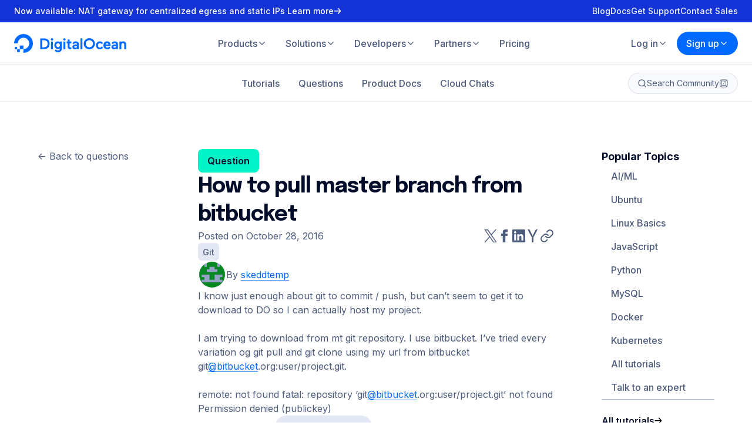

--- FILE ---
content_type: application/javascript
request_url: https://www.digitalocean.com/_next/static/chunks/7950-2604cbbe19fd30ea.js
body_size: 12348
content:
"use strict";(self.webpackChunk_N_E=self.webpackChunk_N_E||[]).push([[7950],{1848:(e,t,n)=>{n.d(t,{Au:()=>g,Gj:()=>y,NJ:()=>v,Nd:()=>x,O7:()=>d,To:()=>_,UF:()=>w,Vu:()=>u,Wd:()=>i,Wh:()=>b,ap:()=>m,do:()=>p,eh:()=>h,fd:()=>f,ic:()=>C,ir:()=>s,k_:()=>a,l:()=>j,y$:()=>c,zb:()=>l});var r=n(54547),o=n(40703);let i=o.Ay.div.withConfig({displayName:"CommentStyles__StyledCommentContainer",componentId:"sc-fe58b26f-0"})(["background-color:",";display:flex;flex-direction:column;gap:",";"," "," "," "," "," ",""],e=>{let{theme:t}=e;return t.colors.primary.white},e=>{let{theme:t}=e;return t.spacing.size3},e=>{let{$align:t,theme:n}=e;return"nested"!==t&&"\n      border: ".concat(n.spacing.size0p25," solid ").concat(n.colors.accent.cardStroke,";\n      border-radius: ").concat(n.borders.rounded.xl3,";\n      padding: ").concat(n.spacing.size3,"  ").concat(n.spacing.size4,"  ").concat(n.spacing.size4,"  ").concat(n.spacing.size4,";\n    ")},e=>{let{$accepted:t,theme:n}=e;return t&&"\n      background-color: ".concat(n.colors.category.lake3,";\n    ")},e=>{let{$pinned:t,theme:n}=e;return t&&"\n      background-color: ".concat(n.colors.category.mustard3,";\n    ")},e=>{let{$state:t,theme:n}=e;return"trashed"===t&&"\n    background-color: ".concat(n.colors.category.tulip3,";\n    border-color: ").concat(n.colors.expanded.Raspberry,";\n  ")},e=>{let{$state:t,theme:n}=e;return"spam"===t&&"\n    background-color: ".concat(n.colors.category.spraytan3,";\n    border-color:  ").concat(n.colors.category.spraytan1,";\n  ")},e=>{let{$state:t,theme:n}=e;return"under_review"===t&&"\n    background-color: ".concat(n.colors.category.kiwi3,";\n    border-color: ").concat(n.colors.category.kiwi1,";\n  ")}),a=o.Ay.div.withConfig({displayName:"CommentStyles__StyledCommentHeader",componentId:"sc-fe58b26f-1"})(["display:flex;gap:",";",""],e=>{let{theme:t}=e;return t.spacing.size1p5},e=>{let{theme:t}=e;return"\n    @media (min-width: ".concat(t.breakpoints.md,") {\n      gap: ").concat(t.spacing.size2,";\n    }\n  ")}),s=o.Ay.div.withConfig({displayName:"CommentStyles__StyledNestedComment",componentId:"sc-fe58b26f-2"})(["display:flex;flex-direction:column;gap:",";"," "," "," ",""],e=>{let{theme:t}=e;return t.spacing.size3},e=>{let{$state:t,theme:n}=e;return t&&"\n    border-radius: ".concat(n.borders.rounded.xl,";\n    padding: ").concat(n.spacing.size2,";\n  ")},e=>{let{$state:t,theme:n}=e;return"spam"===t&&"\n    background-color: ".concat(n.colors.category.spraytan3,";\n    border: 1px solid ").concat(n.colors.category.spraytan1,";\n  ")},e=>{let{$state:t,theme:n}=e;return"trashed"===t&&"\n    background-color: ".concat(n.colors.category.tulip3,";\n    border: 1px solid ").concat(n.colors.expanded.Raspberry,";\n  ")},e=>{let{$state:t,theme:n}=e;return"under_review"===t&&"\n    background-color: ".concat(n.colors.category.kiwi3,";\n    border: 1px solid ").concat(n.colors.category.kiwi1,";\n  ")}),l=o.Ay.div.withConfig({displayName:"CommentStyles__StyledCommentMetaContainer",componentId:"sc-fe58b26f-3"})(["align-items:flex-start;display:flex;flex-direction:column-reverse;gap:",";width:100%;",""],e=>{let{theme:t}=e;return t.spacing.size1p5},e=>{let{theme:t}=e;return"\n    @media (min-width: ".concat(t.breakpoints.md,") {\n      flex-direction: row;\n      gap: ").concat(t.spacing.size2,";\n    }\n  ")}),c=o.Ay.div.withConfig({displayName:"CommentStyles__StyledCommentMeta",componentId:"sc-fe58b26f-4"})(["display:flex;flex-direction:column;gap:",";width:100%;",""],e=>{let{theme:t}=e;return t.spacing.size1},e=>{let{theme:t}=e;return"\n    @media (min-width: ".concat(t.breakpoints.md,") {\n      flex-direction: row;\n      gap: ").concat(t.spacing.size2,";\n      justify-content: space-between;\n    }\n  ")}),d=o.Ay.div.withConfig({displayName:"CommentStyles__StyledAnswerLabel",componentId:"sc-fe58b26f-5"})(["align-items:center;background-color:",";border-radius:",";display:flex;height:fit-content;padding:",";width:fit-content;"],e=>{let{$bgColor:t}=e;return t},e=>{let{theme:t}=e;return t.borders.rounded.full},e=>{let{theme:t}=e;return"".concat(t.spacing.size0p75," ").concat(t.spacing.size2)}),p=o.Ay.div.withConfig({displayName:"CommentStyles__StyledShowMoreContainer",componentId:"sc-fe58b26f-6"})(["display:",";",""],e=>{let{$showOnMobile:t}=e;return t?"block":"none"},e=>{let{theme:t}=e;return"\n    @media (min-width: ".concat(t.breakpoints.md,") {\n      display: block;\n    }\n  ")}),u=o.Ay.div.withConfig({displayName:"CommentStyles__StyledToggleButtonContainer",componentId:"sc-fe58b26f-7"})(["padding-top:",";"],e=>{let{theme:t}=e;return t.spacing.size0p25}),h=o.Ay.div.withConfig({displayName:"CommentStyles__StyledCommentToggleContainer",componentId:"sc-fe58b26f-8"})(["align-items:flex-start;color:",";display:flex;flex-shrink:0;gap:",";transition:color ",";","{color:",";transition:color ",";> button{color:inherit;padding:0;}}&:hover{color:",";","{color:",";}}"],e=>{let{theme:t}=e;return t.colors.primary.blue2},e=>{let{theme:t}=e;return t.spacing.size0p5},e=>{let{theme:t}=e;return t.transitions.short},u,e=>{let{theme:t}=e;return t.colors.primary.gray4},e=>{let{theme:t}=e;return t.transitions.short},e=>{let{theme:t}=e;return t.colors.primary.blue1},u,e=>{let{theme:t}=e;return t.colors.primary.gray1}),m=o.Ay.div.withConfig({displayName:"CommentStyles__StyledCommentsMetaAuthorInfo",componentId:"sc-fe58b26f-9"})(["display:flex;gap:",";",""],e=>{let{theme:t}=e;return t.spacing.size1},e=>{let{$highlighted:t,theme:n}=e;return t&&"\n    background: ".concat(n.colors.category.metallicYellow2,";\n    padding: ").concat("".concat(n.spacing.size1," ").concat(n.spacing.size2),";\n  ")}),g=o.Ay.div.withConfig({displayName:"CommentStyles__StyledAuthorImage",componentId:"sc-fe58b26f-10"})(["border-radius:",";height:fit-content;overflow:hidden;"],e=>{let{theme:t}=e;return t.borders.rounded.full}),y=o.Ay.div.withConfig({displayName:"CommentStyles__StyledCommentMetaNameAndDate",componentId:"sc-fe58b26f-11"})(["align-items:flex-start;display:flex;flex-direction:column;gap:",";"," ",""],e=>{let{theme:t}=e;return t.spacing.size0p5},e=>{let{$nested:t}=e;return t&&"\n    align-items: center;\n    flex-direction: row;\n  "},e=>{let{$highlighted:t,theme:n}=e;return t&&"\n    background-color: ".concat(n.colors.category.metallicYellow2,";\n    border-radius: ").concat(n.borders.rounded.xl,";\n    padding: ").concat(n.spacing.size1," ").concat(n.spacing.size2,";\n  ")}),f=o.Ay.div.withConfig({displayName:"CommentStyles__StyledNameAndBadge",componentId:"sc-fe58b26f-12"})(["align-items:center;display:flex;gap:",";"],e=>{let{theme:t}=e;return t.spacing.size0p5}),x=o.Ay.div.withConfig({displayName:"CommentStyles__StyledCommentBody",componentId:"sc-fe58b26f-13"})([""]),b=o.Ay.div.withConfig({displayName:"CommentStyles__StyledCommentActions",componentId:"sc-fe58b26f-14"})(["display:flex;flex-direction:column;gap:",";",""],e=>{let{theme:t}=e;return t.spacing.size1},e=>{let{theme:t}=e;return"\n    @media (min-width: ".concat(t.breakpoints.md,") {\n      flex-direction: row;\n      gap: ").concat(t.spacing.size2,";\n      justify-content: space-between;\n    }\n  ")}),v=o.Ay.div.withConfig({displayName:"CommentStyles__StyledCommentUserActions",componentId:"sc-fe58b26f-15"})(["display:flex;flex-wrap:wrap;gap:",";"],e=>{let{theme:t}=e;return t.spacing.size2}),j=o.Ay.div.withConfig({displayName:"CommentStyles__StyledCommentAction",componentId:"sc-fe58b26f-16"})(["align-items:center;color:",";display:flex;gap:",";transition:color ",";"," &:hover{color:",";","}"],e=>{let{theme:t}=e;return t.colors.primary.blue2},e=>{let{theme:t}=e;return t.spacing.size0p5},e=>{let{theme:t}=e;return t.transitions.short},e=>{let{$filled:t,theme:n}=e;return t&&"\n    svg {\n      fill: ".concat(n.colors.primary.blue2,";\n    }\n  ")},e=>{let{theme:t}=e;return t.colors.primary.blue1},e=>{let{$filled:t,theme:n}=e;return t&&"\n    svg {\n      fill: ".concat(n.colors.primary.blue1,";\n    }\n  ")}),w=o.Ay.button.withConfig({displayName:"CommentStyles__StyledActionButton",componentId:"sc-fe58b26f-17"})(["color:inherit;padding:0;> span{color:inherit;text-decoration:underline;}"]),C=(0,o.Ay)(r.a).withConfig({displayName:"CommentStyles__StyledActionLink",componentId:"sc-fe58b26f-18"})(["color:inherit;padding:0;> span{color:inherit;text-decoration:underline;}"]),_=o.Ay.div.withConfig({displayName:"CommentStyles__StyledCommentChildrenContainer",componentId:"sc-fe58b26f-19"})(["border-left:1px solid  ",";display:flex;flex-direction:column;gap:16px;padding-left:",";"],e=>{let{theme:t}=e;return t.colors.primary.blue2},e=>{let{theme:t}=e;return t.spacing.size2})},2526:(e,t,n)=>{n.d(t,{A:()=>c});var r=n(37876),o=n(75534),i=n(57036),a=n(13049),s=n(83914);let l=n(40703).Ay.div.withConfig({displayName:"CommentsTemplateStyles__StyledLoadButtonContainer",componentId:"sc-4339ec38-0"})(["margin:0 auto;width:fit-content;"]),c=e=>{let{records:t,topLevelType:n,topLevel:c=null,handleUpdatedTopLevel:d=()=>{},title:p="Comment",align:u=null,showTitle:h=!1,loadNested:m=!1,replyable:g=!1,expanded:y=!1,urlFormatter:f=()=>"#",onLoadMore:x=()=>{},handleUpdatedComment:b,hasMoreComments:v=!1,upvotable:j=!1,users:w,checkToLoadComments:C=()=>{}}=e;return(0,r.jsxs)(a.a,{columns:1,spacing:"size3",lgSpacing:"size3",children:[p.length>0&&h&&(0,r.jsxs)(i.a,{size:"lg",weight:600,children:[p,"s"]}),(0,r.jsx)(a.a,{columns:1,spacing:"size3",lgSpacing:"size3",children:t.map(e=>(0,r.jsx)(s.A,{record:e,topLevelType:n,topLevel:c,handleUpdatedTopLevel:d,loadNested:m,align:u,replyable:g,expanded:y,handleUpdatedComment:b,urlFormatter:f,upvotable:j,users:w,checkToLoadComments:C,cache:{}},e.id))}),v&&(0,r.jsx)(l,{children:(0,r.jsx)(o.a,{as:"button",color:"ghost",onClick:x,visible:t.length>0,children:"Load more ".concat(p.toLowerCase(),"s")})})]})}},9607:(e,t,n)=>{n.d(t,{L:()=>o});var r=n(57319);class o extends r.C{}o.public=Object.freeze({viewable:Object.freeze(["id","type","content","parent_id","parent_type","top_level_id","top_level_type","user_id","resolved_by_id","created_at","updated_at","state","comments_locked_at"]),editable:Object.freeze([])}),o.owner=Object.freeze({viewable:o.public.viewable,editable:Object.freeze(["type","content","parent_id","parent_type","top_level_id","top_level_type","state"])}),o.admin=Object.freeze({viewable:o.owner.viewable,editable:Object.freeze([...o.owner.editable,"user_id","resolved_by_id","comments_locked_at"])})},17819:(e,t,n)=>{n.d(t,{A:()=>r});let r=function(e){let t=arguments.length>1&&void 0!==arguments[1]&&arguments[1],n=arguments.length>2&&void 0!==arguments[2]&&arguments[2],r={year:"numeric",month:"long",day:"numeric"};return t&&(r.hour="2-digit",r.minute="2-digit"),n&&(r.timeZone="UTC"),new Date(e).toLocaleDateString("en-US",r)}},24266:(e,t,n)=>{n.d(t,{Ay:()=>r,I8:()=>o,Zj:()=>i,u:()=>a});let r=e=>e.toLowerCase().split(" ").map(e=>e.charAt(0).toUpperCase()+e.slice(1)).join(" "),o=e=>e.replace(/(^.|[A-Z]+)/g,(e,t)=>" ".concat(t.charAt(0).toUpperCase()).concat(t.slice(1))).trim(),i=e=>e.replace(/(?:^|-)(.)/g,(e,t)=>" ".concat(t.toUpperCase())).trim(),a=e=>e.replace(/(?:^|_)(.)/g,(e,t)=>" ".concat(t.toUpperCase())).trim()},29743:(e,t,n)=>{n.d(t,{A:()=>r});let r=(e,t,n)=>Object.keys(t).reduce((r,o)=>(n.includes(o)&&t[o]!==e[o]&&(r[o]=t[o]),r),{})},31786:(e,t,n)=>{n.d(t,{b:()=>v,k:()=>j});var r=n(37876),o=n(14232),i=n(75534),a=n(3714),s=n(57036),l=n(47913),c=n(95611),d=n(13049),p=n(15888),u=n(40703),h=n(46559),m=n(95884),g=n(5477),y=n(89683);let f=(0,o.createContext)({report:()=>{}}),x=u.Ay.div.withConfig({displayName:"withUserReport__StyledReportFormContainer",componentId:"sc-feb32f56-0"})(["width:352px;"]),b=u.Ay.div.withConfig({displayName:"withUserReport__StyledReportSubmitContainer",componentId:"sc-feb32f56-1"})(["button{width:100%;}"]),v=e=>{let{children:t}=e,n=(0,y.A)(),[u,v]=(0,o.useState)(!1),[j,w]=(0,o.useState)(),[C,_]=(0,o.useState)(),k=(0,o.useRef)(),[A,S]=(0,o.useState)(!1),[z,I]=(0,o.useState)({reason:"",description:""}),{addNotification:N}=(0,g.E)(),T=(0,o.useCallback)(()=>{v(!1),w(null),_(null)},[]),L=(0,o.useMemo)(()=>A?"loading":z.reason&&("other"!==z.reason||z.description)?"default":"invalid",[z,A]),D=(0,o.useCallback)(async e=>{if(e.preventDefault(),A)return;S(!0);let t={...z,..."other"!==z.reason&&{description:z.reason},reported_type:"answer"===j?"comment":j,reported_id:C},r=await (0,h.KQ)(n.token,t).catch(e=>{console.error(e),N((0,m.A)(e.message),"error",5),S(!1)});r&&(N("The ".concat(j," was reported with success."),"success",5),T(),S(!1),k.current&&k.current(r),v(!1))},[A,z,j,C,n.token,T,N]),U=(0,o.useMemo)(()=>[{value:"spam",label:"This ".concat(j," is spam")},{value:"offensive",label:"This ".concat(j," is offensive")},{value:"off-topic",label:"This ".concat(j," is off-topic")},{value:"other",label:"This ".concat(j," is other")}],[j]),E=(0,o.useCallback)((e,t,n)=>{w(e.toLowerCase()),_(t),k.current=n,v(!0)},[]),O=(0,o.useMemo)(()=>({report:E}),[E]);return(0,r.jsxs)(f.Provider,{value:O,children:[(0,r.jsx)(a.a,{isOpen:u,onClose:()=>{T(),v(!1)},hasCloseBtn:!0,children:(0,r.jsx)(x,{children:(0,r.jsxs)(d.a,{columns:1,spacing:"size3",lgSpacing:"size3",children:[(0,r.jsx)(p.a,{base:1,children:(0,r.jsxs)(s.a,{as:"h2",size:"xl2",family:"display",weight:700,children:["Report this"," ",j]})}),(0,r.jsx)(p.a,{base:1,children:(0,r.jsxs)(d.a,{columns:1,spacing:"size2",lgSpacing:"size2",children:[(0,r.jsx)(p.a,{base:1,children:(0,r.jsx)(s.a,{size:"lg",weight:700,children:"What is the reason for this report?"})}),(0,r.jsx)(p.a,{base:1,children:(0,r.jsxs)(d.a,{columns:1,spacing:"size1",lgSpacing:"size1",children:[U.map(e=>{let{value:t,label:n}=e;return(0,r.jsx)(p.a,{base:1,children:(0,r.jsx)(l.a,{checked:z.reason===t,id:"reason-".concat(t),name:"reason",value:t,label:n,type:"radio",labelsize:"base",onChange:()=>I({description:"",reason:t})})},"reason-".concat(t))}),"other"===z.reason&&(0,r.jsx)(p.a,{base:1,children:(0,r.jsx)(c.a,{name:"description",label:"",placeholder:"Tell us why...",rows:10,onChange:e=>I(t=>({...t,description:e.target.value})),value:z.description})})]})})]})}),(0,r.jsx)(p.a,{base:1,children:(0,r.jsx)(b,{children:(0,r.jsx)(i.a,{as:"button",color:"primary",size:"large",state:L,onClick:D,children:"Submit"})})})]})})}),t]})},j=()=>(0,o.useContext)(f)},34090:(e,t,n)=>{n.d(t,{A:()=>c});var r=n(37876),o=n(95062),i=n.n(o),a=n(28465);let s=n(40703).Ay.button.withConfig({displayName:"ButtonStyles__StyledButton",componentId:"sc-1f59e819-0"})(["align-items:center;background-color:transparent;border:1px solid ",";border-radius:100px;color:",";cursor:pointer;display:flex;font-size:1em;font-weight:700;justify-content:center;padding:16px 32px;text-decoration:none;transition:all 0.3s ease;&:not(:disabled):hover{background-color:rgba(0,105,255,0.15);transition:all 0.3s ease;}&:disabled{cursor:default;}&.is-squared{border-radius:8px;}&.is-primary{background-color:#1633ff;border:1px solid #1633ff;color:#fff;transition:all 0.3s ease;&:not(:disabled):hover{background-color:#0069ff !important;border:1px solid #0069ff;color:#fff !important;transition:all 0.3s ease;}&:disabled{background-color:#c4c9d6 !important;border:1px solid #c4c9d6 !important;color:#fff;}&.is-outlined{border:1px solid #0069ff;color:#0069ff;&:not(:disabled):hover{background-color:#f2f8ff !important;border:1px solid #0069ff !important;color:#0069ff !important;}&:disabled{background-color:#fff !important;border:1px solid #8690a9 !important;color:#8690a9 !important;}}}&.is-white{background-color:#fff;border:1px solid #fff;color:#0069ff;transition:all 0.3s ease;&:not(:disabled):hover{background-color:rgba(225,225,225,0.9);color:#0069ff;transition:all 0.3s ease;}&:disabled{border:1px solid #8690a9 !important;color:#8690a9 !important;}&.is-outlined{background-color:transparent;border:1px solid rgba(255,255,255,0.9);color:rgba(255,255,255,0.9);&:not(:disabled):hover{background-color:transparent;border:1px solid rgba(255,255,255,1);color:rgba(255,255,255,1);}}}&.is-outlined{background-color:transparent;border:1px solid ",";color:",";transition:all 0.3s ease;&:not(:disabled):hover{border:1px solid #0069ff;color:#0069ff;transition:all 0.3s ease;}}&.is-small{padding:12px 24px;}&.has-center-img{padding:15px 16px;}&.has-left-img{img{margin-right:8px;}}&.mx-16{margin-left:16px;margin-right:16px;}&.mt-32{margin-top:32px;}&.is-community{border:0;border-radius:8px;cursor:pointer;font-size:16px;font-weight:600;height:50px;line-height:50px;margin:5px;padding:0 15px;text-align:center;transition:color 0.2s ease-in-out,background-color 0.2s ease-in-out;&.blue{background-color:#0069ff;color:#fff;&:not(:disabled):hover{background-color:",";}}&.green{background-color:",";color:",";&:hover{background-color:",";}}&.outlined{background-color:transparent;border:1px solid #0069ff;color:#0069ff;&:not(:disabled):hover{background-color:#0069ff;color:#fff;}}&.small{font-weight:500;height:35px;line-height:35px;}}"],a.Ay.blueDarker,a.Ay.blueDarker,a.Ay.blueDarker,a.Ay.blueDarker,a.Ay.blueDarker,a.Ay.greenPricingCard,a.Ay.white,a.Ay.blueDarker),l=e=>{let{children:t,...n}=e;return(0,r.jsx)(s,{...n,children:t})},c=l;l.propTypes={children:i().oneOfType([i().arrayOf(i().node),i().node]).isRequired}},43755:(e,t,n)=>{n.d(t,{A:()=>f});var r=n(37876),o=n(40703),i=n(95062),a=n.n(i),s=n(3714),l=n(28465),c=n(89683),d=n(34090),p=n(80211),u=n(6543);o.Ay.div.withConfig({displayName:"LoginModalTemplateStyles__StyledLoginModalHeader",componentId:"sc-26a50aa8-0"})(["padding:24px 32px;"]),o.Ay.div.withConfig({displayName:"LoginModalTemplateStyles__StyledModalContainer",componentId:"sc-26a50aa8-1"})(["max-width:400px;"]);let h=o.Ay.div.withConfig({displayName:"LoginModalTemplateStyles__StyledLoginModalBody",componentId:"sc-26a50aa8-2"})(["padding:24px;text-align:center;"]),m=(0,o.AH)(["display:inline-block;margin-right:16px;margin-top:24px;text-align:center;"]),g=o.Ay.div.withConfig({displayName:"LoginModalTemplateStyles__StyledModalHeader",componentId:"sc-26a50aa8-3"})(["align-items:center;border-bottom:1px solid ",";display:flex;justify-content:space-between;padding:24px;"],l.Ay.grayLighter),y=e=>{let{needLogIn:t,setNeedLogIn:n}=e,o=(0,c.A)();return(0,r.jsxs)(s.a,{isOpen:t,onClose:()=>{n(!1)},collapsePadding:!0,children:[(0,r.jsx)(g,{children:(0,r.jsx)(p.A,{defaultColor:l.Ay.blueDark,renderAs:"h5",children:"Join the Community"})}),(0,r.jsxs)(h,{children:[(0,r.jsx)(p.A,{renderAs:"h5",children:"Before you can do that"}),(0,r.jsx)("p",{children:"To complete this action, sign in to your Community account or create a new one."}),(0,r.jsx)(x,{url:o.signIn,children:(0,r.jsx)(d.A,{children:"Sign In"})}),(0,r.jsx)(b,{url:o.signUp,children:(0,r.jsx)(d.A,{children:"Sign Up"})})]})]})},f=y;y.propTypes={needLogIn:a().bool.isRequired,setNeedLogIn:a().func.isRequired};var x=(0,o.Ay)(u.A).withConfig({displayName:"LogInModalTemplate___StyledLazyLink",componentId:"sc-9691abc7-0"})(["",""],m),b=(0,o.Ay)(u.A).withConfig({displayName:"LogInModalTemplate___StyledLazyLink2",componentId:"sc-9691abc7-1"})(["",""],m)},57319:(e,t,n)=>{n.d(t,{C:()=>r});class r{}r.public=Object.freeze({viewable:Object.freeze([]),editable:Object.freeze([])}),r.user=Object.freeze({viewable:Object.freeze([]),editable:Object.freeze([])}),r.owner=Object.freeze({viewable:Object.freeze([]),editable:Object.freeze([])}),r.admin=Object.freeze({viewable:Object.freeze([]),editable:Object.freeze([])}),r.encrypted=Object.freeze([])},60701:(e,t,n)=>{n.d(t,{o:()=>s,v:()=>l});var r=n(37876),o=n(14232),i=n(43755);let a=(0,o.createContext)({}),s=e=>{let{children:t}=e,[n,s]=(0,o.useState)(!1),l=(0,o.useMemo)(()=>({needLogIn:n,setNeedLogIn:s}),[n,s]);return(0,r.jsxs)(a.Provider,{value:l,children:[n&&(0,r.jsx)(i.A,{needLogIn:n,setNeedLogIn:s}),t]})},l=()=>(0,o.useContext)(a)},64541:(e,t,n)=>{n.d(t,{A:()=>u});var r=n(37876),o=n(14232),i=n(75534),a=n(57036),s=n(52855),l=n(26925),c=n(7531),d=n(40703),p=n(89683);let u=()=>{let e=(0,p.A)(),t=(0,d.DP)(),n=(0,o.useCallback)(t=>{t.preventDefault(),window.location.href=e.signIn},[e.signIn]);return(0,r.jsxs)(s.a,{bgColor:"tulip3",icon:(0,r.jsx)(l.a,{color:t.colors.primary.gray1}),children:[(0,r.jsxs)(a.a,{as:"p",color:"gray4",size:"sm",children:["You need to verify your email for this account before you can post."," ","Go"," ",(0,r.jsx)(c.a,{href:"https://cloud.digitalocean.com/",children:"here"})," ","to resend the verification email."]}),(0,r.jsxs)(a.a,{as:"p",color:"gray4",size:"sm",children:["Already verified your email?"," "]}),(0,r.jsx)("div",{children:(0,r.jsx)(i.a,{as:"button",onClick:n,children:"Refresh authentication"})})]})}},65414:(e,t,n)=>{n.d(t,{A:()=>r});let r=e=>e&&e.id?e.first_name&&e.last_name?"".concat(e.first_name," ").concat(e.last_name):e.first_name||e.last_name||e.username||e.user_name||e.name:""},80211:(e,t,n)=>{n.d(t,{A:()=>x});var r=n(37876),o=n(95062),i=n.n(o),a=n(73279),s=n(28465),l=n(40703);let c=l.Ay.h1.withConfig({displayName:"HeadingStyles__StyledH1",componentId:"sc-73f0758c-0"})(["color:",";font-size:",";font-weight:800;letter-spacing:-2px;"," "," text-align:",";","{font-size:52px;line-height:1.2;}","{font-size:40px;line-height:1.2;}"],e=>e.overrideColor?e.overrideColor:"light"===e.defaultColor?s.Ay.white:s.Ay.blueDark,e=>e.heroHeading?"88px":"44px",e=>e.heroHeading&&"line-height: 96px;",e=>"left"===e.textAlign?"margin: 0;":"center"===e.textAlign?"margin: auto;":"",e=>e.textAlign,(0,a.U)(a.f.tablet),(0,a.U)(a.f.largePhone)),d=l.Ay.h2.withConfig({displayName:"HeadingStyles__StyledH2",componentId:"sc-73f0758c-1"})(["color:",";font-size:",";font-weight:",";letter-spacing:-1px;line-height:110%;"," text-align:",";","{text-align:center;}"],e=>e.overrideColor?e.overrideColor:"light"===e.defaultColor?s.Ay.white:s.Ay.gray2,e=>e.large?"40px":"36px",e=>e.lightWeight?"300":"700",e=>"left"===e.textAlign?"margin: 0;":"margin: 0 auto;",e=>e.textAlign,(0,a.U)(a.f.desktop)),p=l.Ay.h3.withConfig({displayName:"HeadingStyles__StyledH3",componentId:"sc-73f0758c-2"})(["color:",";font-size:",";font-weight:",";letter-spacing:-0.5px;line-height:120%;margin:",";text-align:",";"],e=>e.overrideColor?e.overrideColor:"light"===e.defaultColor?s.Ay.white:s.Ay.blueDark,e=>e.small?"24px":"30px",e=>e.lightWeight?600:700,e=>e.position?e.position:"0",e=>e.textAlign),u=l.Ay.h4.withConfig({displayName:"HeadingStyles__StyledH4",componentId:"sc-73f0758c-3"})(["color:",";font-size:24px;font-weight:",";letter-spacing:-0.5px;line-height:120%;margin:0;"],e=>e.overrideColor?e.overrideColor:"light"===e.defaultColor?s.Ay.white:s.Ay.blueDark,e=>e.lightWeight?400:500),h=l.Ay.h5.withConfig({displayName:"HeadingStyles__StyledH5",componentId:"sc-73f0758c-4"})(["color:",";font-size:18px;font-weight:",";letter-spacing:0;line-height:110%;margin:0;"],e=>e.overrideColor?e.overrideColor:"light"===e.defaultColor?s.Ay.white:s.Ay.blueDark,e=>e.lightWeight?400:500),m=l.Ay.h6.withConfig({displayName:"HeadingStyles__StyledH6",componentId:"sc-73f0758c-5"})(["color:",";font-size:14px;letter-spacing:1px;line-height:120%;margin:0;"],e=>e.overrideColor?e.overrideColor:"light"===e.defaultColor?s.Ay.white:s.Ay.blueDark),g=l.Ay.p.withConfig({displayName:"HeadingStyles__StyledSubheading",componentId:"sc-73f0758c-6"})(["color:",";font-size:",";font-weight:",";line-height:150%;"," "," text-align:",";"],e=>e.overrideColor?e.overrideColor:"light"===e.defaultColor?s.Ay.white:s.Ay.gray4,e=>e.heroSubheading||e.largeSubheading?"24px":"16px",e=>e.lightWeight?400:500,e=>"left"===e.textAlign?"margin: 20px 0 80px;":"margin: 20px auto 80px;",e=>e.maxWidth&&"max-width: ".concat(e.maxWidth,";"),e=>"left"===e.textAlign?"left":"center"),y=l.Ay.p.withConfig({displayName:"HeadingStyles__StyledP",componentId:"sc-73f0758c-7"})(["color:",";margin:",";"],e=>e.overrideColor?e.overrideColor:"light"===e.defaultColor?s.Ay.white:s.Ay.grayDark,e=>e.position?e.position:"0"),f=e=>{let{children:t=null,renderAs:n,...o}=e;switch(n){case"h1":return(0,r.jsx)(c,{...o,children:t});case"h2":return(0,r.jsx)(d,{...o,children:t});case"h3":return(0,r.jsx)(p,{...o,children:t});case"h4":return(0,r.jsx)(u,{...o,children:t});case"h5":return(0,r.jsx)(h,{...o,children:t});case"h6":return(0,r.jsx)(m,{...o,children:t});case"p":default:return(0,r.jsx)(y,{...o,children:t});case"subheading":return(0,r.jsx)(g,{...o,children:t})}},x=f;f.propTypes={children:i().oneOfType([i().arrayOf(i().node),i().node])}},83107:(e,t,n)=>{n.d(t,{A:()=>f});var r=n(37876),o=n(14232),i=n(95062),a=n.n(i),s=n(91805),l=n(95461),c=n(69011),d=n(28465),p=n(40703),u=n(34090);let h=p.Ay.div.withConfig({displayName:"MarkdownWithMentionsStyles__StyledCommentsUserWrapper",componentId:"sc-57e896f0-0"})(["background-color:",";border-radius:6px;box-shadow:"," 0 1px 4px;margin-top:24px;min-width:150px;position:absolute;z-index:1;"],d.Ay.white,(0,d.zX)(d.Ay.black,.4)),m=p.Ay.li.withConfig({displayName:"MarkdownWithMentionsStyles__StyledLisItem",componentId:"sc-57e896f0-1"})(["background-color:",";border-radius:6px;color:",";transition:background-color 0.3s ease,color 0.3s ease;&:not(:first-child){border-top-left-radius:0;border-top-right-radius:0;}&:not(:last-child){border-bottom-left-radius:0;border-bottom-right-radius:0;}&:hover{background-color:",";color:",";}"],e=>e.selected?d.Ay.blue2:"none",e=>e.selected?d.Ay.gray10:d.Ay.gray4,d.Ay.blue5,d.Ay.gray4),g=(0,p.Ay)(u.A).withConfig({displayName:"MarkdownWithMentionsStyles__StyledUserMentionButton",componentId:"sc-57e896f0-2"})(["border:none;color:inherit;display:block;font-size:inherit;font-weight:inherit;padding:4px 8px;text-align:left;width:100%;&:not(:disabled):hover{background-color:transparent;}"]),y=e=>{let{onKeyDown:t,onChangeImmediate:n,mentions:i=[],...a}=e,d=(0,o.useRef)(null),[p,u]=(0,o.useState)(null),[y,f]=(0,o.useState)(""),[x,b]=(0,o.useState)(0),[v,j]=(0,o.useState)([]),w=(0,o.useCallback)(e=>{let{editor:t}=d.current||{};if((null==t?void 0:t.selection)&&s.Q6.isCollapsed(t.selection)){let[e]=s.Q6.edges(t.selection),n=s.KE.range(t,s.KE.leaf(t,e)[1],e),r=s.KE.string(t,n).match(/(?:^|\s)@(\w*)$/),o=s.KE.range(t,e,s.KE.after(t,e)),i=s.KE.string(t,o).match(/^(\s|$)/);r&&i?(u(s.KE.range(t,{path:e.path,offset:e.offset-r[1].length-1},e)),f(r[1])):(u(null),f(""))}"function"==typeof n&&n(e)},[n]),C=(0,o.useMemo)(()=>{var e;if(!(null==(e=d.current)?void 0:e.editor)||!p)return null;let t=l.rL.toDOMRange(d.current.editor,p).getBoundingClientRect(),n=d.current.editableWrapper.getBoundingClientRect();return{top:t.top-n.top,left:t.left-n.left}},[p]);(0,o.useEffect)(()=>{let e=[...new Set(i)].sort((e,t)=>e.localeCompare(t));j(y?e.filter(e=>e.toLowerCase().startsWith(y.toLowerCase())):e),b(0)},[y,i]);let _=(0,o.useCallback)(e=>{var t;(null==(t=d.current)?void 0:t.editor)&&p&&(s.gB.select(d.current.editor,p),s.KE.insertText(d.current.editor,"@".concat(e," ")),l.rL.focus(d.current.editor))},[p]),k=(0,o.useCallback)(e=>{if(C&&v.length){if("ArrowUp"===e.key){e.preventDefault(),b(0===x?v.length-1:x-1);return}if("ArrowDown"===e.key){e.preventDefault(),b(x===v.length-1?0:x+1);return}if("Enter"===e.key){e.preventDefault(),_(v[x]);return}if("Escape"===e.key){e.preventDefault(),u(null),f("");return}}"function"==typeof t&&t(e)},[C,v,x,_,t]);return(0,r.jsx)(c.A,{...a,ref:d,onKeyDown:k,onChangeImmediate:w,children:C&&!!v.length&&(0,r.jsx)(h,{style:{top:C.top,left:C.left},children:(0,r.jsx)("ul",{children:v.map((e,t)=>(0,r.jsx)(m,{selected:t===x,children:(0,r.jsx)(g,{onClick:()=>_(e),children:e})},e))})})})},f=y;y.propTypes={...c.A.propTypes,mentions:a().arrayOf(a().string)}},83914:(e,t,n)=>{n.d(t,{A:()=>eo});var r=n(37876),o=n(14232),i=n(89099),a=n(4549),s=n(57036),l=n(39104),c=n(12002),d=n(21248),p=n(59875),u=n(71049),h=n(91658),m=n(71323),g=n(70763),y=n(43352),f=n(41357),x=n(11193),b=n(17068),v=n(16779),j=n(7531),w=n(54547),C=n(40703),_=n(46559),k=n(33559),A=n(17819),S=n(95884),z=n(21033),I=n(65414),N=n(6740),T=n(85989),L=n(37982),D=n(5477),U=n(31786),E=n(89683),O=n(95062),R=n.n(O),M=n(75534),F=n(54324),H=n(29743),q=n(9607),P=n(83107),W=n(64541),$=n(91845);let B=C.Ay.div.withConfig({displayName:"CommentForm__StyledFormError",componentId:"sc-6102e2b3-0"})(["background:",";border-radius:",";margin-bottom:",";padding:",";"],e=>{let{theme:t}=e;return t.colors.expanded.Raspberry},e=>{let{theme:t}=e;return t.borders.rounded.base},e=>{let{theme:t}=e;return t.spacing.size5},e=>{let{theme:t}=e;return t.spacing.size3}),K=e=>{var t,n;let{topLevel:i,topLevelType:a,parent:l,parentType:c,onSave:d,record:p=null,buttonText:u="Comment",type:h="",usersThread:m}=e,g=(0,E.A)(),{addNotification:y}=(0,D.E)(),f=(0,o.useMemo)(()=>"comment_record_".concat(c,"_").concat(l.id),[c,l]),[x,b]=(0,o.useState)(!1),[v,j]=(0,o.useState)({content:null==p?void 0:p.content}),w=(0,o.useCallback)(e=>{j(t=>({...t,content:e})),!p&&x&&(e?(0,F.dL)(f,{content:e}):(0,F.Jv)(f))},[p,x,f]);(0,o.useEffect)(()=>{if(p||x)return;b(!0);let e=(0,F.Ml)(f);e&&j(t=>({...t,...e}))},[p,x,f]);let[C,k]=(0,o.useState)("hidden"),A=(0,o.useRef)(null),[z,I]=(0,o.useState)(!1),[N,T]=(0,o.useState)(null),L=async e=>{if(e.preventDefault(),z)return;I(!0),T(null);let t=(0,H.A)(p||{},{...v,parent_id:l.id,parent_type:c,top_level_id:i.id,top_level_type:a,type:h},q.L.owner.editable);if(!Object.keys(t).length){I(!1),y("No changes were made.","info",5);return}let n=e=>{console.error(e),I(!1),T((0,S.A)(e.toString()))},r=(null==p?void 0:p.id)?await (0,_.vv)(g.token,p.id,t).catch(n):await (0,_.eT)(g.token,t).catch(n);r&&(I(!1),T(null),w(""),"published"===r.state?d(r):k(r.state))},U=(0,o.useCallback)(()=>{A.current&&(A.current.checkValidity()?A.current.dispatchEvent(new Event("submit",{cancelable:!0,bubbles:!0})):A.current.reportValidity())},[A]);return(0,r.jsxs)(r.Fragment,{children:[(0,r.jsxs)("form",{onSubmit:e=>L(e),ref:A,children:[N&&(0,r.jsxs)(B,{children:[(0,r.jsx)("b",{children:"An error occurred when saving the comment:"})," ","string"==typeof N?N:JSON.stringify(N)]}),!g.loading&&g.user&&!g.user.email_verified_at&&(0,r.jsx)(W.A,{}),(0,r.jsx)(P.A,{value:v.content||"",onChange:w,disabled:z||!(null==(t=g.user)?void 0:t.email_verified_at),hasError:!!N,required:!0,placeholder:"Leave a comment...",mentions:m})]}),(0,r.jsxs)(s.a,{color:"gray4",as:"p",size:"sm",weight:400,children:["This textbox defaults to using"," ",(0,r.jsx)(s.a,{color:"gray1",as:"span",size:"sm",weight:500,children:"Markdown"})," ","to format your answer."]}),(0,r.jsxs)(s.a,{color:"gray4",as:"p",size:"sm",weight:400,children:["You can type"," ",(0,r.jsx)(s.a,{color:"gray1",as:"span",size:"sm",weight:500,children:"!ref"})," ","in this text area to quickly search our full set of"," ","tutorials, documentation & marketplace offerings and insert the link!"]}),(0,r.jsx)("div",{children:null===g.user?(0,r.jsx)(M.a,{as:"a",href:g.signUp,children:"Sign in/up to Comment"}):(0,r.jsx)(M.a,{as:"button",onClick:U,disabled:z||!(null==(n=g.user)?void 0:n.email_verified_at),children:u})}),"hidden"!==C&&(0,r.jsx)($.A,{type:"comment",state:C})]})};K.propTypes={topLevelType:R().string.isRequired,topLevel:R().object.isRequired,parentType:R().string.isRequired,parent:R().object.isRequired,onSave:R().func.isRequired,record:R().object,buttonText:R().string,type:R().string};var J=n(58900),V=n(63539),G=n(60701);let Q=C.Ay.div.withConfig({displayName:"Upvote__StyledUpvoteContainer",componentId:"sc-1883a38a-0"})(["align-items:center;display:flex;flex-direction:column;svg{cursor:pointer;transition:fill ",",color ",",stroke ",";&:hover{color:",";fill:",";stroke:",";}}"],e=>{let{theme:t}=e;return t.transitions.short},e=>{let{theme:t}=e;return t.transitions.short},e=>{let{theme:t}=e;return t.transitions.short},e=>{let{theme:t}=e;return t.colors.primary.gray1},e=>{let{theme:t}=e;return t.colors.primary.gray1},e=>{let{theme:t}=e;return t.colors.primary.gray1}),Y=e=>{let{upvotableId:t,upvotableType:n}=e,i=(0,E.A)(),a=(0,C.DP)(),{setNeedLogIn:l}=(0,G.v)(),[c,d]=(0,o.useState)(null),p=(0,o.useCallback)(async()=>{if(!i.token)return void l(!0);d(c.upvoted?await (0,_.p9)(i.token,t,n):await (0,_.Id)(i.token,t,n))},[i.token,t,n,c,l]);return(0,o.useEffect)(()=>{i.token?(0,_.t3)(i.token,t,n).then(e=>d(e)):(0,k.t3)(t,n).then(e=>d(e))},[i.token,t,n]),(0,r.jsxs)(Q,{children:[(null==c?void 0:c.upvoted)?(0,r.jsx)(V.a,{size:24,color:a.colors.expanded.Raspberry,fill:a.colors.expanded.Raspberry,onClick:p}):(0,r.jsx)(V.a,{size:24,color:a.colors.primary.gray4,onClick:p}),(0,r.jsx)(s.a,{size:"xs",color:(null==c?void 0:c.upvoted)?"Raspberry":"gray4",children:(null==c?void 0:c.count)?c.count.toLocaleString():"0"})]})};Y.propTypes={upvotableId:R().number.isRequired,upvotableType:R().string.isRequired};var X=n(98225),Z=n(57415);let ee={src:"/_next/static/media/do-logo.15453cf1.svg",height:24,width:24,blurWidth:0,blurHeight:0},et=e=>{let{badges:t}=e;return t.length>0&&(0,r.jsxs)(r.Fragment,{children:[t.includes("moderator")&&!t.includes("employee")&&(0,r.jsx)(X.a,{size:14}),t.includes("employee")&&(0,r.jsx)(Z.A,{width:14,alt:"DigitalOcean Employee badge",src:ee})]})};et.propTypes={badges:R().array.isRequired};var en=n(1848);let er=(0,o.forwardRef)((e,t)=>{var n,O,R,M,F,H;let{record:q,topLevelType:P,topLevel:W=null,handleUpdatedTopLevel:$=()=>{},parent:B=null,align:V=null,accepted:G=!1,expanded:Q=!0,pinned:X=!1,loadNested:Z=!1,replyable:ee=!1,handleUpdatedComment:eo,urlFormatter:ei=()=>"#",upvotable:ea=!1,users:es=[],initialExpanded:el=!1,checkToLoadComments:ec=()=>{},cache:ed}=e,ep=(0,E.A)(),eu=(0,i.useRouter)(),eh=(0,C.DP)(),{report:em}=(0,U.k)(),[eg,ey]=(0,o.useState)(),[ef,ex]=(0,o.useState)(!1),[eb,ev]=(0,o.useState)(!1),[ej,ew]=(0,o.useState)(Q),[eC,e_]=(0,o.useState)(!1),ek=(0,o.useRef)(null),eA=ep.permissions.has(N.x.flags.MANAGE_COMMENTS)||ep.permissions.has(N.x.flags.ADMINISTRATOR),eS=(null==(n=ep.user)?void 0:n.id)===q.user_id||eA,ez=(null==(O=ep.user)?void 0:O.id)===(null==W?void 0:W.user_id),eI=new Date-new Date(q.created_at)<36e5,[eN,eT]=(0,o.useState)([]),[eL,eD]=(0,o.useState)(q),[eU,eE]=(0,o.useState)(Z?0:"last"),[eO,eR]=(0,o.useState)(!1),[eM,eF]=(0,o.useState)(!1),[eH,eq]=(0,o.useState)(el),{addNotification:eP}=(0,D.E)();(0,o.useEffect)(()=>{e_(el),eq(el)},[el]),(0,o.useEffect)(()=>{eD(q)},[q]);let eW=(0,o.useCallback)(e=>{console.error(e),eP((0,S.A)(e.message),"error")},[eP]),e$=(0,o.useCallback)(async e=>{eb||(ev(!0),(0,_.vv)(ep.token,eL.id,e).then(t=>{let n=null===e.comments_locked_at?"Comment Thread Unlock":"Comment Thread Lock";t&&eo(t),eP("comments_locked_at"in e?n:"Comment was marked as ".concat(e.state),"success")}).catch(eW).finally(()=>ev(!1)))},[eb,ep.token,eL.id,eo,eP,eW]),eB=e=>{eT(t=>t.map(t=>t.id===e.id?e:t))},eK=(0,o.useCallback)(async e=>{eb||(ev(!0),(0,_.Kj)(ep.token,W.slug,e).then(t=>{$(t),eP("accepted_id"in e&&"Answer was ".concat(null!==e.accepted_id?"marked":"unmarked"," as Accepted")||"pinned_id"in e&&"Answer was  ".concat(null!==e.pinned_id?"marked":"unmarked","  as Pinned"),"success")}).catch(eW).finally(()=>ev(!1)))},[eb,ep.token,W.slug,$,eP,eW]);(0,o.useEffect)(()=>{let e=async()=>{let e=["comment",eL.id,{type:"comment",page:eU,perPage:z.X$.commentsPerPage}],t=(null==ep?void 0:ep.token)?await (0,_.jt)(ep.token,...e).catch(()=>{}).then(t=>t||(0,k.CQ)(...e).catch(e=>(console.error("Failed to load comments",e),[]))):await (0,k.CQ)(...e).catch(e=>(console.error("Failed to load comments",e),[]));ed[eL.id]=!0,eT(e=>0===eU?t:e.concat(t)),t.length&&ec(t),t.length<z.X$.commentsPerPage?eE("last"):eE(eU+1)};"last"===eU||ed[eL.id]||e()},[eL,eU,null==ep?void 0:ep.token,ec,ed]),(0,o.useEffect)(()=>{eS&&"trashed"===eL.state&&(0,_.k9)(ep.token,eL.id).then(e=>{eD(e)}).catch(e=>console.error(e))},[ep.token,eS,eL.state,eL.id]),(0,o.useEffect)(()=>{if(eu.isReady){var e;ey(parseInt(null==(e=eu.query)?void 0:e.comment,10))}},[eu]),(0,o.useEffect)(()=>{setTimeout(()=>{ek.current&&!ef&&(ek.current.scrollIntoView({behavior:"smooth"}),ex(!0))},1e3)},[ek,ef]),(0,o.useEffect)(()=>{var e,t;eu.isReady&&(null==(e=eu.query)?void 0:e.comment)&&eN.map(e=>e.id).includes(parseInt(null==(t=eu.query)?void 0:t.comment,10))&&(e_(!0),eq(!0),ew(!0))},[eN,eu.isReady,null==(R=eu.query)?void 0:R.comment]);let eJ=(0,o.useCallback)(e=>{eD(t=>({...t,user_report:e}))},[]);return(0,r.jsxs)(en.Wd,{$align:V,$accepted:G,$pinned:X,$state:"nested"===V?B.state:eL.state,ref:e=>{t&&(t.current=e),eg===eL.id&&(ek.current=e)},children:[(0,r.jsxs)(en.k_,{children:[(0,r.jsxs)(en.zb,{children:[ea&&"published"===eL.state&&(0,r.jsx)(Y,{upvotableId:eL.id,upvotableType:"comment"}),(0,r.jsxs)(en.y$,{children:[(0,r.jsxs)(en.ap,{children:[(0,r.jsx)(en.Au,{children:(0,r.jsx)(a.a,{width:"nested"===V?32:40,height:"nested"===V?32:40,src:eL.user.gravatar,alt:(0,I.A)(eL.user)})}),(0,r.jsxs)(en.Gj,{$highlighted:eg===eL.id,$nested:"nested"===V,children:[(0,r.jsxs)(en.fd,{children:[(0,r.jsx)(s.a,{as:"span",size:"sm",children:(0,r.jsx)(j.a,{href:(0,L.pv)("user",eL.user.slug),children:(0,I.A)(eL.user)})}),eL.user.badges&&(0,r.jsx)(et,{badges:eL.user.badges})]}),"nested"===V&&(0,r.jsx)(s.a,{as:"span",color:"gray4",size:"sm",children:" • "}),(0,r.jsx)(s.a,{as:"span",color:"gray4",size:"sm",weight:500,children:(0,r.jsx)(w.a,{as:"a",href:ei(eL.id),children:(0,A.A)(eL.created_at)})})]})]}),"nested"!==V&&("under_review"===eL.state||"spam"===eL.state?(0,r.jsxs)(r.Fragment,{children:["under_review"===eL.state&&(0,r.jsx)(en.O7,{$bgColor:eh.colors.experimental.Lime,children:(0,r.jsx)(s.a,{as:"span",color:"gray1",size:"xs",weight:500,children:"Under Review"})}),"spam"===eL.state&&(0,r.jsx)(en.O7,{$bgColor:eh.colors.category.spraytan1,children:(0,r.jsx)(s.a,{as:"span",color:"gray1",size:"xs",weight:500,children:"Marked as spam"})})]}):(X||G)&&"nested"!==V&&(0,r.jsxs)(r.Fragment,{children:[X&&(0,r.jsx)(en.O7,{$bgColor:eh.colors.primary.blue3,children:(0,r.jsx)(s.a,{as:"span",color:"gray1",size:"xs",weight:500,children:"Pinned Answer"})}),G&&(0,r.jsx)(en.O7,{$bgColor:eh.colors.primary.green3,children:(0,r.jsx)(s.a,{as:"p",color:"gray1",size:"xs",weight:500,children:"Accepted Answer"})})]}))]})]}),"trashed"!==eL.state&&(0,r.jsxs)(en.eh,{children:[(!X&&!G&&"under_review"!==eL.state&&"spam"!==eL.state||"nested"===V)&&(0,r.jsx)(en.do,{children:(0,r.jsx)(en.UF,{onClick:e=>{e.preventDefault(),ew(!ej)},children:(0,r.jsx)(s.a,{as:"span",size:"sm",children:ej?"Show less":"Show more"})})}),(0,r.jsx)(en.Vu,{children:(0,r.jsx)("button",{"aria-label":ej?"Show less":"Show more",type:"button",onClick:()=>ew(!ej),children:ej?(0,r.jsx)(l.a,{size:14}):(0,r.jsx)(c.a,{size:14})})})]})]}),"nested"===V&&!ej&&(0,r.jsx)(v.a,{dasharray:0,color:"gray6"}),(ej||"trashed"===eL.state)&&(0,r.jsxs)(r.Fragment,{children:[(0,r.jsxs)(en.ir,{$state:"nested"===V&&eL.state!==B.state&&eL.state,children:[B&&(null==(M=B.user)?void 0:M.id)&&(0,r.jsxs)(s.a,{as:"p",size:"sm",color:"gray4",weight:400,children:["Replying to"," ",(0,r.jsx)(j.a,{href:(0,L.pv)("user",B.user.slug),children:(0,I.A)(B.user)})]}),eM?(0,r.jsx)(K,{topLevelType:P,topLevel:W,parentType:eL.parent_type,parent:B||W,showHeader:!1,record:eL,type:eL.type,buttonText:"Update ".concat(eL.type),onSave:e=>{eF(e=>!e),eD(e)},usersThread:[...es,eL.user.slug]}):(0,r.jsx)(en.Nd,{children:(0,r.jsx)(J.A,{content:eL.content})})]}),(eA||"trashed"!==eL.state)&&(0,r.jsxs)(en.Wh,{children:[(0,r.jsxs)(en.NJ,{children:[ee&&P&&W&&null==eL.comments_locked_at&&"trashed"!==eL.state&&(0,r.jsxs)(en.l,{children:[(0,r.jsx)(d.a,{size:14}),(0,r.jsx)(en.UF,{onClick:e=>{e.preventDefault(),eR(e=>!e)},children:(0,r.jsx)(s.a,{as:"span",size:"sm",children:"Reply"})})]}),ep.user&&(0,r.jsxs)(en.l,{$filled:!!(null==(F=eL.user_report)?void 0:F.id),children:[(0,r.jsx)(p.a,{size:14}),(null==(H=eL.user_report)?void 0:H.id)?(0,r.jsx)(en.ic,{href:(0,L.i)("flagged",eL.user_report.id),children:(0,r.jsxs)(s.a,{as:"span",size:"sm",children:[(0,T.A)(eL.type)," ","was reported"]})}):(0,r.jsx)(en.UF,{onClick:e=>{e.preventDefault(),em(eL.type,eL.id,eJ)},children:(0,r.jsx)(s.a,{as:"span",size:"sm",children:"Report"})})]}),(eS&&eI&&"published"===eL.state||eA)&&(0,r.jsxs)(en.l,{children:[(0,r.jsx)(u.a,{size:14}),(0,r.jsx)(en.UF,{onClick:e=>{e.preventDefault(),eF(e=>!e)},children:(0,r.jsx)(s.a,{as:"span",size:"sm",children:"Edit"})})]}),(eS&&eI||eA)&&"trashed"!==eL.state&&(0,r.jsxs)(en.l,{children:[(0,r.jsx)(h.a,{size:14}),(0,r.jsx)(en.UF,{onClick:e=>{e.preventDefault(),e$({state:"trashed"})},disabled:eb,children:(0,r.jsx)(s.a,{as:"span",size:"sm",children:"Delete"})})]}),"published"!==eL.state&&eA&&(0,r.jsxs)(en.l,{children:[(0,r.jsx)(m.a,{size:14}),(0,r.jsx)(en.UF,{onClick:e=>{e.preventDefault(),e$({state:"published"})},disabled:eb,children:(0,r.jsx)(s.a,{as:"span",size:"sm",children:"Publish"})})]}),eA&&(0,r.jsxs)(r.Fragment,{children:[(0,r.jsxs)(en.l,{children:[null===eL.comments_locked_at?(0,r.jsx)(g.a,{size:14}):(0,r.jsx)(y.a,{size:14}),(0,r.jsx)(en.UF,{onClick:e=>{e.preventDefault(),e$({comments_locked_at:null===eL.comments_locked_at?new Date:null})},disabled:eb,children:(0,r.jsxs)(s.a,{as:"span",size:"sm",children:[null===eL.comments_locked_at?"Lock":"Unlock "," ","All Comments"]})})]}),"spam"!==eL.state&&(0,r.jsxs)(en.l,{children:[(0,r.jsx)(f.a,{size:14}),(0,r.jsx)(en.UF,{onClick:e=>{e.preventDefault(),e$({state:"spam"})},disabled:eb,children:(0,r.jsx)(s.a,{as:"span",size:"sm",children:"Spam"})})]}),"question"===eL.top_level_type&&"answer"===eL.type&&!G&&null!==G&&(0,r.jsxs)(en.l,{children:[(0,r.jsx)(x.a,{size:14}),(0,r.jsx)(en.UF,{onClick:e=>{e.preventDefault(),eK({pinned_id:X?null:eL.id})},disabled:eb,children:(0,r.jsx)(s.a,{as:"span",size:"sm",children:X?"Unpin":"Pin"})})]})]}),"question"===eL.top_level_type&&"answer"===eL.type&&(eA||ez)&&!X&&null!==X&&(0,r.jsxs)(en.l,{children:[(0,r.jsx)(b.a,{size:14}),(0,r.jsx)(en.UF,{onClick:e=>{e.preventDefault(),eK({accepted_id:G?null:eL.id})},disabled:eb,children:(0,r.jsxs)(s.a,{as:"span",size:"sm",children:[G?"Unmark":"Mark"," ","as accepted"]})})]})]}),eN.length>0&&(0,r.jsxs)(en.eh,{children:[(0,r.jsx)(en.do,{$showOnMobile:!0,children:(0,r.jsx)(en.UF,{onClick:e=>{e.preventDefault(),e_(!eC)},children:(0,r.jsx)(s.a,{as:"span",size:"sm",children:eC?"Hide replies":"(".concat(eN.length,") replies")})})}),(0,r.jsx)(en.Vu,{children:(0,r.jsx)("button",{"aria-label":eC?"Hide replies":"Show replies",type:"button",onClick:()=>e_(!eC),children:eC?(0,r.jsx)(l.a,{size:14}):(0,r.jsx)(c.a,{size:14})})})]})]}),"nested"===V&&(0,r.jsx)(v.a,{dasharray:0,color:"gray6"}),ee&&eO&&P&&W&&(0,r.jsx)(K,{topLevelType:P,topLevel:W,parentType:"comment",parent:q,type:"comment",onSave:e=>{eT(t=>t.concat(e)),eR(!1)},showHeader:!1,usersThread:[...es,eL.user.slug]}),eC&&"nested"!==V&&(0,r.jsx)(v.a,{dasharray:0,color:"gray6"}),eC&&eN.length>0&&(0,r.jsx)(en.To,{children:eN.map(e=>(0,r.jsx)(o.Fragment,{children:(0,r.jsx)(er,{record:e,topLevelType:P,topLevel:W,handleUpdatedTopLevel:$,accepted:G,pinned:X,parent:q,align:"nested",expanded:eH,loadNested:Z,replyable:ee,urlFormatter:e=>(0,L.pv)(P,W.slug,e),handleUpdatedComment:eB,users:[...es,eL.user.slug],initialExpanded:eH,checkToLoadComments:ec,cache:ed})},e.id))})]})]},eL.id)}),eo=er;er.displayName="Comment"},85989:(e,t,n)=>{n.d(t,{A:()=>r});let r=e=>e.charAt(0).toUpperCase()+e.slice(1)},86833:(e,t,n)=>{n.d(t,{_1:()=>a,ve:()=>s});var r=n(28465),o=n(73529),i=n(40703);let a=i.Ay.div.withConfig({displayName:"CommentFormTemplateStyles__StyledFormError",componentId:"sc-d6afa8fe-0"})(["background:#faa;border-radius:3px;margin:0 0 40px;padding:20px;"]),s=i.Ay.div.withConfig({displayName:"CommentFormTemplateStyles__StyledButtonBar",componentId:"sc-d6afa8fe-1"})([""]);(0,i.AH)(["background-color:",";border:0;border-radius:10px;color:",";cursor:pointer;font-size:16px;font-weight:600;line-height:1.5;min-width:192px;padding:8px 32px;text-align:center;&:hover{background-color:",";}"],r.Ay.blue2,r.Ay.white,r.Ay.blueHover),i.Ay.div.withConfig({displayName:"CommentFormTemplateStyles__StyledFormNote",componentId:"sc-d6afa8fe-2"})(["margin:20px 0 24px;p{color:",";font-size:16px;line-height:1.5;margin:0 0 16px;strong{color:",";font-family:",";font-size:14px;font-weight:700;}}kbd{background:",";color:",";font-size:0.9em;font-weight:500;padding:0.1em 0.3em;}"],r.Ay.gray5,r.Ay.gray4,(0,o.A)("code"),r.Ay.grayLighter,r.Ay.gray4)},91845:(e,t,n)=>{n.d(t,{A:()=>u});var r=n(37876),o=n(95062),i=n.n(o),a=n(57036),s=n(52855),l=n(26925),c=n(7531),d=n(40703);let p=e=>{let{type:t,state:n}=e,o=(0,d.DP)();return(0,r.jsx)(s.a,{bgColor:"spraytan3",icon:(0,r.jsx)(l.a,{color:o.colors.primary.gray1}),children:"spam"===n?(0,r.jsxs)(r.Fragment,{children:[(0,r.jsxs)(a.a,{as:"p",color:"gray4",size:"sm",children:["This"," ",t," ","has been flagged as spam by our system."," ","Please do not attempt to re-post this"," ",t,"."]}),(0,r.jsxs)(a.a,{as:"p",color:"gray4",size:"sm",children:["If you believe this was a mistake,"," ","please contact"," ",(0,r.jsx)(c.a,{href:"mailto:community-spam@digitalocean.com",children:"community-spam@digitalocean.com"})," ","to appeal."]})]}):(0,r.jsxs)(a.a,{as:"p",color:"gray4",size:"sm",children:["This community submission is"," ",(0,r.jsx)(a.a,{as:"span",color:"gray4",size:"sm",weight:700,children:"currently under review"})," ","and must be approved by a site moderator before being publicly available."]})})},u=p;p.propTypes={type:i().string.isRequired,state:i().string.isRequired}},95884:(e,t,n)=>{n.d(t,{A:()=>r});let r=e=>{let t="Something went wrong.";try{let n=JSON.parse(e.replace(/^.*(GET|POST|PATCH|PUT|DELETE) https?:\/\/.+: \d{3} .* - /,""));n.errors?t=n.errors:n.message&&(t=n.message)}catch(e){}return t}},97358:(e,t,n)=>{n.d(t,{A:()=>b});var r=n(37876),o=n(14232),i=n(75534),a=n(57036),s=n(13049),l=n(46559),c=n(54324),d=n(95884),p=n(29743),u=n(9607),h=n(5477),m=n(89683),g=n(83107),y=n(64541),f=n(91845),x=n(86833);let b=e=>{var t,n;let{topLevel:b,topLevelType:v,parent:j,parentType:w,onSave:C,showHeader:_=!1,record:k=null,buttonText:A="Comment",type:S="",count:z=0,usersThread:I}=e,N=(0,m.A)(),{addNotification:T}=(0,h.E)(),L=(0,o.useMemo)(()=>"comment_record_".concat(w,"_").concat(j.id),[w,j]),[D,U]=(0,o.useState)(!1),[E,O]=(0,o.useState)({content:null==k?void 0:k.content}),R=(0,o.useCallback)(e=>{O(t=>({...t,content:e})),!k&&D&&(e?(0,c.dL)(L,{content:e}):(0,c.Jv)(L))},[k,D,L]);(0,o.useEffect)(()=>{if(k||D)return;U(!0);let e=(0,c.Ml)(L);e&&O(t=>({...t,...e}))},[k,D,L]);let[M,F]=(0,o.useState)("hidden"),H=(0,o.useRef)(null),[q,P]=(0,o.useState)(!1),[W,$]=(0,o.useState)(null),B=async e=>{if(e.preventDefault(),q)return;P(!0),$(null);let t=(0,p.A)(k||{},{...E,parent_id:j.id,parent_type:w,top_level_id:b.id,top_level_type:v,type:S},u.L.owner.editable);if(!Object.keys(t).length){P(!1),T("No changes were made.","info",5);return}let n=e=>{console.error(e),P(!1),$((0,d.A)(e.toString()))},r=(null==k?void 0:k.id)?await (0,l.vv)(N.token,k.id,t).catch(n):await (0,l.eT)(N.token,t).catch(n);r&&(P(!1),$(null),R(""),"published"===r.state?C(r):F(r.state))},K=(0,o.useCallback)(()=>{H.current&&(H.current.checkValidity()?H.current.dispatchEvent(new Event("submit",{cancelable:!0,bubbles:!0})):H.current.reportValidity())},[H]);return(0,r.jsxs)(s.a,{columns:1,spacing:"size3",lgSpacing:"size3",children:[_&&(0,r.jsx)(a.a,{size:"lg",weight:600,as:"h3",children:z>0?"".concat(z," Comments"):"Leave a comment"}),(0,r.jsxs)("form",{onSubmit:e=>B(e),ref:H,children:[W&&(0,r.jsxs)(x._1,{children:[(0,r.jsx)("b",{children:"An error occurred when saving the comment:"})," ","string"==typeof W?W:JSON.stringify(W)]}),!N.loading&&N.user&&!N.user.email_verified_at&&(0,r.jsx)(y.A,{}),(0,r.jsx)(g.A,{value:E.content||"",onChange:R,disabled:q||!(null==(t=N.user)?void 0:t.email_verified_at),hasError:!!W,required:!0,placeholder:"Leave a comment...",mentions:I})]}),(0,r.jsxs)(a.a,{size:"sm",color:"gray4",as:"p",children:["This textbox defaults to using"," ",(0,r.jsx)(a.a,{size:"sm",weight:500,color:"gray1",children:"Markdown"})," ","to format your answer."]}),(0,r.jsxs)(a.a,{size:"sm",color:"gray4",as:"p",children:["You can type"," ",(0,r.jsx)(a.a,{size:"sm",weight:500,color:"gray1",children:"!ref"})," ","in this text area to quickly search our full set of"," ","tutorials, documentation & marketplace offerings and insert the link!"]}),(0,r.jsxs)(x.ve,{children:[null===N.user?(null==N?void 0:N.signUp)&&(0,r.jsx)(i.a,{size:"large",href:N.signUp,children:"Sign in/up to comment"}):(0,r.jsx)(i.a,{as:"button",size:"large",onClick:K,disabled:q||!(null==(n=N.user)?void 0:n.email_verified_at),children:A}),"hidden"!==M&&(0,r.jsx)(f.A,{type:"comment",state:M})]})]})}}}]);